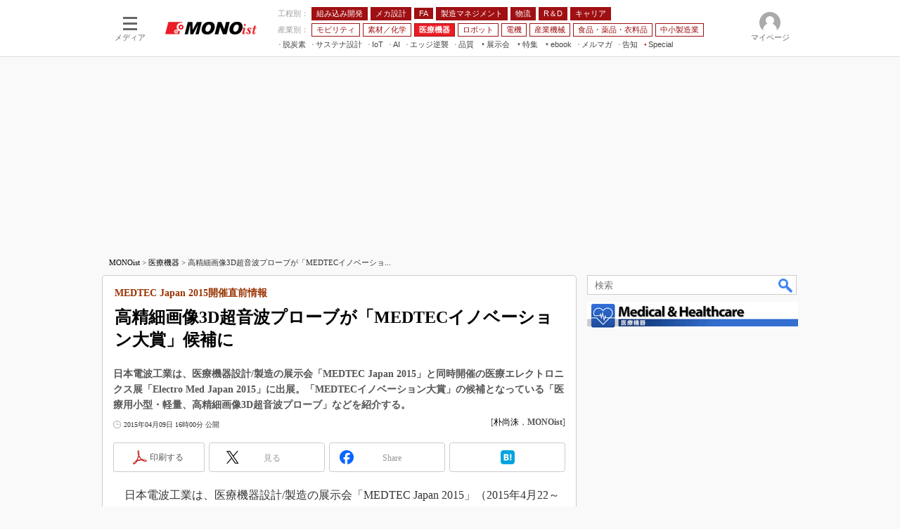

--- FILE ---
content_type: text/html; charset=utf-8
request_url: https://www.google.com/recaptcha/api2/aframe
body_size: 119
content:
<!DOCTYPE HTML><html><head><meta http-equiv="content-type" content="text/html; charset=UTF-8"></head><body><script nonce="9qGDSbBnW02aBC7myU3khQ">/** Anti-fraud and anti-abuse applications only. See google.com/recaptcha */ try{var clients={'sodar':'https://pagead2.googlesyndication.com/pagead/sodar?'};window.addEventListener("message",function(a){try{if(a.source===window.parent){var b=JSON.parse(a.data);var c=clients[b['id']];if(c){var d=document.createElement('img');d.src=c+b['params']+'&rc='+(localStorage.getItem("rc::a")?sessionStorage.getItem("rc::b"):"");window.document.body.appendChild(d);sessionStorage.setItem("rc::e",parseInt(sessionStorage.getItem("rc::e")||0)+1);localStorage.setItem("rc::h",'1768929506122');}}}catch(b){}});window.parent.postMessage("_grecaptcha_ready", "*");}catch(b){}</script></body></html>

--- FILE ---
content_type: application/javascript; charset=utf-8
request_url: https://fundingchoicesmessages.google.com/f/AGSKWxV6pXjQlK46X3rQPPRMxstG5uY3R7cSo3tV2Y9mI8l6l2ICMwFvSA0NcpW1R6FoWSxoAIYfXyNxZ5ncJgdXfqWxaSopM2e0frnIoxbCFDaW67m6utBJBYyI6ZI-Gzagdzyul5FP_TPfxBrLA-gZ79V6pYVWFSHYGkuYkqrW6DfHu_i_0JxGpXe951hM/_/vtextads./adsense?/linkads./about-these-ads./home/sponsor_
body_size: -1290
content:
window['4b122b4f-47b4-4edb-9e20-b2be356796d3'] = true;

--- FILE ---
content_type: text/javascript;charset=utf-8
request_url: https://id.cxense.com/public/user/id?json=%7B%22identities%22%3A%5B%7B%22type%22%3A%22ckp%22%2C%22id%22%3A%22mkmuy30m3mx66uw7%22%7D%2C%7B%22type%22%3A%22lst%22%2C%22id%22%3A%223lgkbgv5uzy202klnoaqkynnyk%22%7D%2C%7B%22type%22%3A%22cst%22%2C%22id%22%3A%223lgkbgv5uzy202klnoaqkynnyk%22%7D%5D%7D&callback=cXJsonpCB10
body_size: 209
content:
/**/
cXJsonpCB10({"httpStatus":200,"response":{"userId":"cx:3r0tos5cmrm9x39ertvjzwflhb:3v8y8l9puff2f","newUser":false}})

--- FILE ---
content_type: text/javascript;charset=utf-8
request_url: https://p1cluster.cxense.com/p1.js
body_size: 100
content:
cX.library.onP1('3lgkbgv5uzy202klnoaqkynnyk');
